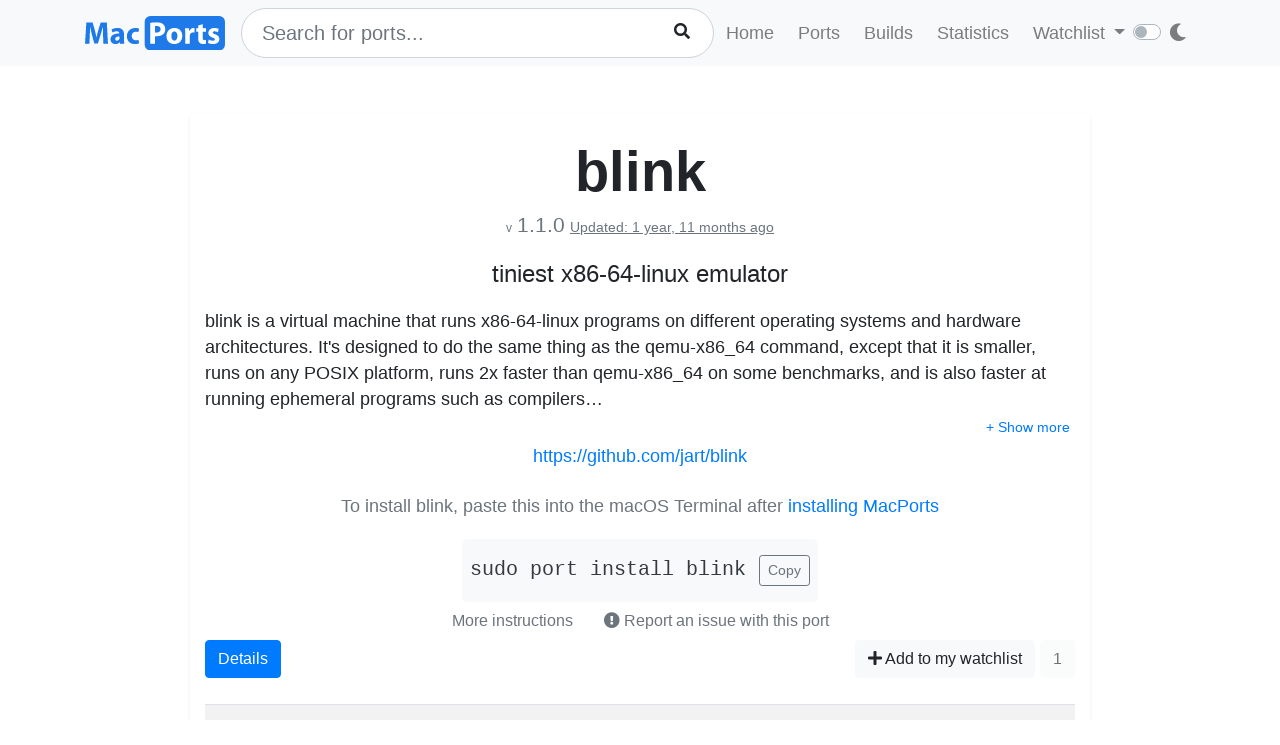

--- FILE ---
content_type: text/html; charset=utf-8
request_url: https://ports.macports.org/port/blink/
body_size: 4505
content:




<!doctype html>
<html lang="en">
<head>
    <meta charset="utf-8">
    <meta name="viewport" content="width=device-width, initial-scale=1, shrink-to-fit=no">
    <link rel="stylesheet" href="/static/css/bootstrap.min.css">
    <link rel="stylesheet" href="/static/css/main.css">
    <link rel="stylesheet" href="/static/css/darktheme.css" />
    <link rel="shortcut icon" href="/static/images/favicon.ico" />
    <script src="https://cdnjs.cloudflare.com/ajax/libs/popper.js/1.14.7/umd/popper.min.js"
        integrity="sha384-UO2eT0CpHqdSJQ6hJty5KVphtPhzWj9WO1clHTMGa3JDZwrnQq4sF86dIHNDz0W1"
        crossorigin="anonymous"></script>
    <link rel="stylesheet" type="text/css" href="/static/css/all.min.css">
    <script src="/static/js/jquery-3.3.1.min.js"></script>
    <script src="/static/js/bootstrap.min.js"></script>
    <script src="/static/js/typeahead.bundle.js"></script>
    <script src="/static/js/main.js"></script>
    <script src="/static/js/handlebars.min-v4.7.6.js"></script>
    <script src="/static/js/theme.js"></script>
    <script src="/static/js/clamp.js"></script>
    
    

    <title>Install blink on macOS with  MacPorts</title>
</head>
<body>
<script>
    const themeConfig = new ThemeConfig();
    themeConfig.initTheme();
</script>
<nav class="navbar navbar-expand-lg navbar-light bg-light">
    <div class="container">
    <a class="navbar-brand py-2" href="/"><img width="140px" src="/static/images/macports-flat-logo.svg" class="img-fluid"></a>
    <button class="navbar-toggler" type="button" data-toggle="collapse" data-target="#navbarSupportedContent"
            aria-controls="navbarSupportedContent" aria-expanded="false" aria-label="Toggle navigation">
        <span class="navbar-toggler-icon"></span>
    </button>

    <div class="p-0 collapse navbar-collapse" id="navbarSupportedContent">
        
            <form class="topnav-form" method="get" action="/search/">
                <div class="form-row">
                    <div class="col-12" id="bloodhound">
                        <input type="text" class="quick-input-search form-control rounded-pill typeahead" id="q"
                               name="q"
                               placeholder="Search for ports...">
                        <img class="quick-input-search-spinner" id="search-spinner"
                             src="/static/images/tspinner.gif">
                        <button type="submit" class="quick-input-search-icon btn" id="search_submit"><i
                                class="fa fa-search"></i></button>
                        <input type="hidden" value="on" name="name">
                    </div>
                </div>
            </form>
        
        <ul class="navbar-nav ml-auto p-0">
            <li class="nav-item topnav-li ">
                <a class="nav-link topnav-a" href="/">Home</a>
            </li>
            <li class="nav-item topnav-li ">
                <a class="nav-link topnav-a" href="/search/">Ports</a>
            </li>
            <li class="nav-item topnav-li ">
                <a class="nav-link topnav-a" href="/all_builds/">Builds</a>
            </li>
            <li class="nav-item topnav-li " style="border: 0;">
                <a class="nav-link topnav-a" href="/statistics/">Statistics</a>
            </li>
        
            <li class="nav-item dropdown topnav-li">
                <a class="nav-link dropdown-toggle " href="#" id="navbarDropdown" role="button" data-toggle="dropdown"
                   aria-haspopup="true" aria-expanded="false">
                    Watchlist
                </a>
                <div class="dropdown-menu" aria-labelledby="navbarDropdown">
                    <a class="dropdown-item" href="/accounts/login/">Login</a>
                    <a class="dropdown-item" href="/accounts/signup/">Sign up</a>
                    <div class="dropdown-divider"></div>
                    <a class="dropdown-item text-secondary bg-warning" href="/accounts/github/login/?process=login">Quick GitHub Login<i class="fab fa-github ml-2"></i></a>
                </div>
            </li>
        
        <li class="nav-item ml-4">
                <script type="text/javascript">
                    const darkSwitch = writeDarkSwitch(themeConfig);
                </script>
            </li>
        </ul>
    </div>
    </div>
</nav>
<div class="container" style="max-width: 800px">
    
</div>
<div class="container">
    
    <div class="container shadow-sm rounded-lg mt-5 py-4" style="max-width: 900px">
        <h1 class="text-center display-4 font-weight-bold mb-0">blink</h1>
        <p class="text-center text-secondary mt-1 pt-0">
            <span class="f12">v</span> <span class="lead" style="font-size: 1.3rem">1.1.0</span>
            
                <span class="text-secondary" style="font-size: 0.9rem"><ins>Updated: 1 year, 11 months ago</ins></span>
            
        </p>

        <p class="text-center lead" style="font-size: 1.5rem">tiniest x86-64-linux emulator</p>
        
    <p class="my-0 pt-0" id="long_description">blink is a virtual machine that runs x86-64-linux programs on different operating systems and hardware architectures. It&#x27;s designed to do the same thing as the qemu-x86_64 command, except that it is smaller, runs on any POSIX platform, runs 2x faster than qemu-x86_64 on some benchmarks, and is also faster at running ephemeral programs such as compilers.</p>
    <p class="my-0 pt-0" id="long_description_full" style="display: none">blink is a virtual machine that runs x86-64-linux programs on different operating systems and hardware architectures. It&#x27;s designed to do the same thing as the qemu-x86_64 command, except that it is smaller, runs on any POSIX platform, runs 2x faster than qemu-x86_64 on some benchmarks, and is also faster at running ephemeral programs such as compilers.</p>
    <p class="mb-0 py-0 text-right" style="display: none" id="expand-ld">
        <button class="btn-link btn p-1 btn-sm" onclick="expandLD();" id="expand-ld-button">+ Show more</button>
    </p>

    <script type="text/javascript">
        function expandLD() {
            const BTN = $("#expand-ld-button");
            $("#long_description").hide();
            $("#long_description_full").show();
            BTN.html("- Show less");
            BTN.attr("onclick", "hideLD()");
        }

        function hideLD() {
            const BTN = $("#expand-ld-button");
            $("#long_description_full").hide();
            $("#long_description").show();
            BTN.html("+ Show more");
            BTN.attr("onclick", "expandLD()");
        }

        $(document).ready(function () {
            if (document.getElementById('long_description')) {
                $clamp(document.getElementById('long_description'), {
                    clamp: 4,
                    useNativeClamp: false,
                });
            }
        });

    </script>



        <p class="text-center"><a href="https://github.com/jart/blink">https://github.com/jart/blink</a></p>

        
            
            <div class="text-center mt-4">
                <p class="text-muted mb-1">To install blink, paste this into the macOS Terminal after <a href="https://www.macports.org/install.php">installing MacPorts</a></p>
                <div style="display: inline-block" class="text-center bg-light rounded-lg py-3 px-2 mt-3">
                    <code id="install" class="text-dark lead">sudo port install blink</code>
                    <button onclick="copyText('install')" class="btn btn-outline-secondary btn-sm ml-2">Copy</button>
                </div>
                    <br>
                <button class="btn btn-link text-secondary" data-toggle="modal" data-target="#instructions">More instructions
                </button>
                <button class="btn text-secondary" data-toggle="modal" data-target="#report-an-issue">
                    <i class="text-secondary fas fa-exclamation-circle"></i> Report an issue with this port
                </button>
                <div class="modal fade" id="instructions" tabindex="-1" role="dialog" aria-labelledby="insLabel"
                     aria-hidden="true">
                    <div class="modal-dialog modal-lg" role="document">
                        <div class="modal-content">
                            <div class="modal-header">
                                <h5 class="modal-title" id="insLabel">Instructions</h5>
                                <button type="button" class="close" data-dismiss="modal" aria-label="Close">
                                    <span aria-hidden="true">&times;</span>
                                </button>
                            </div>
                            <div class="modal-body text-left">
                                <ul>
                                    <li class="py-2">If not done already, <a href="https://www.macports.org/install.php">install MacPorts</a>.</li>
                                    <li class="py-2">To <strong>install</strong> blink, run the following command in macOS terminal (Applications->Utilities->Terminal)<br>
                                        <div style="display: inline-block" class="bg-light rounded-lg py-3 px-2 mt-2">
                                            <code id="install-2" class="text-dark">sudo port install blink</code>
                                            <button onclick="copyText('install-2')" class="btn btn-outline-secondary btn-sm ml-2">Copy</button>
                                        </div>
                                    </li>
                                    <li class="py-2">
                                        To see what <strong>files</strong> were installed by blink, run:<br>
                                        <div style="display: inline-block" class="bg-light rounded-lg py-3 px-2 mt-2">
                                            <code id="contents" class="text-dark">port contents blink</code>
                                            <button onclick="copyText('contents')" class="btn btn-outline-secondary btn-sm ml-2">Copy</button>
                                        </div>
                                    </li>
                                    <li class="py-2">
                                        To later <strong>upgrade</strong> blink, run:<br>
                                        <div style="display: inline-block" class="bg-light rounded-lg py-3 px-2 mt-2">
                                            <code id="upgrade" class="text-dark">sudo port selfupdate && sudo port upgrade blink</code>
                                            <button onclick="copyText('upgrade')" class="btn btn-outline-secondary btn-sm ml-2">Copy</button>
                                        </div>
                                    </li>
                                </ul>
                            </div>
                            <div class="modal-footer">
                                <button type="button" class="btn btn-secondary" data-dismiss="modal">Close</button>
                            </div>
                        </div>
                    </div>
                </div>
                <div class="modal fade" id="report-an-issue" tabindex="-1" role="dialog" aria-labelledby="insLabel" aria-hidden="true">
                    <div class="modal-dialog modal-lg" role="document">
                        <div class="modal-content">
                            <div class="modal-header">
                                <h5 class="modal-title" id="insLabel">Reporting an issue on MacPorts Trac</h5>
                                <button type="button" class="close" data-dismiss="modal" aria-label="Close">
                                    <span aria-hidden="true">&times;</span>
                                </button>
                            </div>
                            <div class="modal-body text-left">
                                The MacPorts Project uses a system called Trac to file tickets to report bugs and enhancement requests.
                                Though anyone may search Trac for tickets, <strong>you must have a GitHub account</strong> in order to login to Trac to create tickets.<br><br>
                                <div class="text-center mt-4">
                                        <a target="_blank" href="https://trac.macports.org/newticket?port=blink" class="btn btn-primary">Report an Issue on MacPorts Trac</a>
                                        (GitHub login required)
                                    </div>
                            </div>
                            <div class="modal-footer">
                                <button type="button" class="btn btn-secondary" data-dismiss="modal">Close</button>
                            </div>
                        </div>
                    </div>
                </div>
            </div>
            
        

        <div>
            <div class="btn-group px-0 mx-0" role="group" aria-label="Basic example">
                <a href="/port/blink/details/" class="btn btn-primary">Details</a>
            </div>
            <span class="float-right">
            
                <a href="/port/blink/follow/" class="btn btn-light"><i class="fa fa-plus"></i> Add to my watchlist</a>
            
                <button class="btn btn-light" disabled>1</button>
            </span>
        </div>
        <br>
        <div>
            <table class="table table-striped lead">
                <tr>
                    <td>Installations</td>
                    <td>3</td>
                </tr>
                 <tr>
                    <td>Requested Installations</td>
                    <td>3</td>
                </tr>
            </table>
        </div>

    </div>

</div>
<br><br>
<div class="bg-footer">
    <div class="container p-4 text-light">
        <div class="row">
            <div class="col-lg-4">
                <strong>
                    Quick Links:</strong>
                    <ul>
                        <li><a class="footer-links" href="/about/">About</a></li>
                        <li><a class="footer-links" href="/statistics/faq/">Statistics FAQ</a></li>
                        <li><a class="footer-links" href="https://github.com/macports/macports-webapp">Git Repository</a></li>
                        <li><a class="footer-links" href="https://github.com/macports/macports-webapp/tree/master/docs">Documentation</a></li>
                        <li><a class="footer-links" href="/api/v1/">API</a></li>
                        <li><a class="footer-links" href="https://github.com/macports/macports-webapp/issues">Issues</a></li>
                    </ul>
            </div>
            <div class="col-lg-4">
                <strong>MacPorts</strong>
                <ul>
                    <li><a class="footer-links" href="https://www.macports.org">MacPorts Home</a></li>
                    <li><a class="footer-links" href="https://www.macports.org/install.php">Install MacPorts</a></li>
                    <li><a class="footer-links" href="https://trac.macports.org/wiki/FAQ">MacPorts FAQ</a></li>
                    <li><a class="footer-links" href="https://www.macports.org/news/">MacPorts News</a></li>
                </ul>
            </div>
            <div class="col-lg-4">
                Port Information was updated:<br>
                <i class="footer-links">an hour ago</i><br>
                <i><a class="footer-links" href="https://github.com/macports/macports-ports/commits/4887acb211ade96b486eb0c3359415b2d817e3ed
/">4887acb2</a></i><br><br>

                Most recent build (in app's database) ran:<br>
                <i><a class="footer-links" href="/all_builds/">an hour ago</a></i><br><br>

                Latest stats submission was received:<br>
                <i><a class="footer-links" href="/statistics/">18 minutes ago</a></i><br><br>

            </div>
    </div>
    </div>
</div>



    <script>
        function copyText(eleId) {
            /* Get the text field */
            let elm = document.getElementById(eleId);

            if (document.body.createTextRange) {
                var range = document.body.createTextRange();
                range.moveToElementText(elm);
                range.select();
                document.execCommand("Copy");
            } else if (window.getSelection) {
                // other browsers

                var selection = window.getSelection();
                var range = document.createRange();
                range.selectNodeContents(elm);
                selection.removeAllRanges();
                selection.addRange(range);
                document.execCommand("Copy");
            }
        }
    </script>

</body>
</html>
